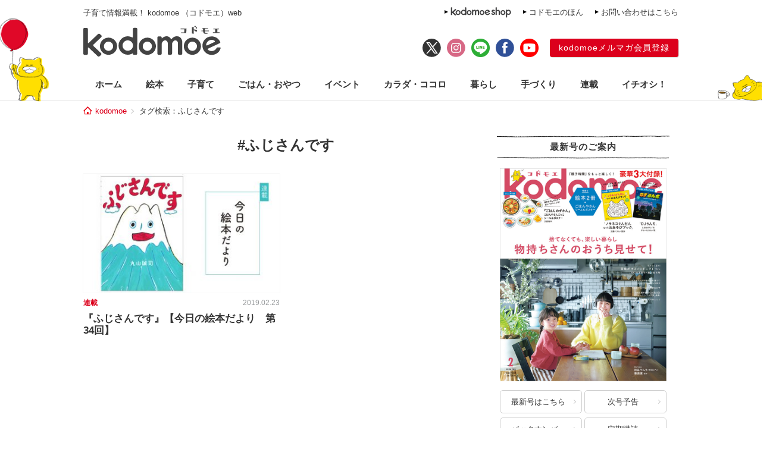

--- FILE ---
content_type: text/html; charset=UTF-8
request_url: https://kodomoe.net/tag/%E3%81%B5%E3%81%98%E3%81%95%E3%82%93%E3%81%A7%E3%81%99/
body_size: 10051
content:
<!DOCTYPE html>
<html lang="ja">
<head>
<meta charset="UTF-8">
<meta name="robots" content="noindex,nofollow" />
<meta property="og:locale" content="ja_JP">
<meta property="og:title" content="『ふじさんです』【今日の絵本だより　第34回】 | kodomoe（コドモエ）—「親子時間」を楽しむ子育て情報が満載！">
<meta property="og:site_name" content="kodomoe（コドモエ）—「親子時間」を楽しむ子育て情報が満載！">
<meta property="og:description" content="kodomoe（コドモエ）の公式サイト kodomoe web（コドモエウェブ）。絵本、知育、料理、家事、手づくり（ハンドメイド）、ヘルスケア、おでかけなど、親子時間をもっと楽しみたいママのための情報をお届け。雑誌は別冊絵本などの豪華3大付録付きで奇数月7日発売♪">
<meta property="og:type" content="website">
<meta property="og:url" content="https://kodomoe.net/serial/ehon_dayori/21213/">

<meta property="og:image" content="https://kodomoe.net/wp-content/themes/kodomoe_2017/common/img/logo_ogp.png">

<meta property="fb:app_id" content="138153669704713">
<meta name="description" content="kodomoe（コドモエ）の公式サイト kodomoe web（コドモエウェブ）。絵本、知育、料理、家事、手づくり（ハンドメイド）、ヘルスケア、おでかけなど、親子時間をもっと楽しみたいママのための情報をお届け。雑誌は別冊絵本などの豪華3大付録付きで奇数月7日発売♪">
<meta name="keywords" content="kodomoe,コドモエ,こどもえ,こどもMOE,こどもモエ,子供モエ,子どもモエ,子供MOE,子どもMOE,絵本,えほん,子供,子ども,こども,コドモ,育児,子育て,子そだて,ママ,おもちゃ,オモチャ,玩具,子供服,キャラクター,懸賞,プレゼント,幼児,赤ちゃん,付録,ふろく">

<title>  ふじさんです | kodomoe（コドモエ）—「親子時間」を楽しむ子育て情報が満載！</title>

<link rel="shortcut icon" href="https://kodomoe.net/wp-content/themes/kodomoe_2017/common/img/favicon.ico">
<link rel="apple-touch-icon" href="https://kodomoe.net/wp-content/themes/kodomoe_2017/common/img/apple-touch-icon.png">
<meta name="apple-mobile-web-app-title" content="kodomoe">
<link rel="stylesheet" type="text/css" href="https://kodomoe.net/wp-content/themes/kodomoe_2017/style.css?v=20251031">
<meta name='robots' content='max-image-preview:large' />
<link rel="alternate" type="application/rss+xml" title="kodomoe（コドモエ）—「親子時間」を楽しむ子育て情報が満載！ &raquo; ふじさんです タグのフィード" href="https://kodomoe.net/tag/%e3%81%b5%e3%81%98%e3%81%95%e3%82%93%e3%81%a7%e3%81%99/feed/" />
<script type="text/javascript">
/* <![CDATA[ */
window._wpemojiSettings = {"baseUrl":"https:\/\/s.w.org\/images\/core\/emoji\/14.0.0\/72x72\/","ext":".png","svgUrl":"https:\/\/s.w.org\/images\/core\/emoji\/14.0.0\/svg\/","svgExt":".svg","source":{"concatemoji":"https:\/\/kodomoe.net\/wp-includes\/js\/wp-emoji-release.min.js?ver=6.4.4"}};
/*! This file is auto-generated */
!function(i,n){var o,s,e;function c(e){try{var t={supportTests:e,timestamp:(new Date).valueOf()};sessionStorage.setItem(o,JSON.stringify(t))}catch(e){}}function p(e,t,n){e.clearRect(0,0,e.canvas.width,e.canvas.height),e.fillText(t,0,0);var t=new Uint32Array(e.getImageData(0,0,e.canvas.width,e.canvas.height).data),r=(e.clearRect(0,0,e.canvas.width,e.canvas.height),e.fillText(n,0,0),new Uint32Array(e.getImageData(0,0,e.canvas.width,e.canvas.height).data));return t.every(function(e,t){return e===r[t]})}function u(e,t,n){switch(t){case"flag":return n(e,"\ud83c\udff3\ufe0f\u200d\u26a7\ufe0f","\ud83c\udff3\ufe0f\u200b\u26a7\ufe0f")?!1:!n(e,"\ud83c\uddfa\ud83c\uddf3","\ud83c\uddfa\u200b\ud83c\uddf3")&&!n(e,"\ud83c\udff4\udb40\udc67\udb40\udc62\udb40\udc65\udb40\udc6e\udb40\udc67\udb40\udc7f","\ud83c\udff4\u200b\udb40\udc67\u200b\udb40\udc62\u200b\udb40\udc65\u200b\udb40\udc6e\u200b\udb40\udc67\u200b\udb40\udc7f");case"emoji":return!n(e,"\ud83e\udef1\ud83c\udffb\u200d\ud83e\udef2\ud83c\udfff","\ud83e\udef1\ud83c\udffb\u200b\ud83e\udef2\ud83c\udfff")}return!1}function f(e,t,n){var r="undefined"!=typeof WorkerGlobalScope&&self instanceof WorkerGlobalScope?new OffscreenCanvas(300,150):i.createElement("canvas"),a=r.getContext("2d",{willReadFrequently:!0}),o=(a.textBaseline="top",a.font="600 32px Arial",{});return e.forEach(function(e){o[e]=t(a,e,n)}),o}function t(e){var t=i.createElement("script");t.src=e,t.defer=!0,i.head.appendChild(t)}"undefined"!=typeof Promise&&(o="wpEmojiSettingsSupports",s=["flag","emoji"],n.supports={everything:!0,everythingExceptFlag:!0},e=new Promise(function(e){i.addEventListener("DOMContentLoaded",e,{once:!0})}),new Promise(function(t){var n=function(){try{var e=JSON.parse(sessionStorage.getItem(o));if("object"==typeof e&&"number"==typeof e.timestamp&&(new Date).valueOf()<e.timestamp+604800&&"object"==typeof e.supportTests)return e.supportTests}catch(e){}return null}();if(!n){if("undefined"!=typeof Worker&&"undefined"!=typeof OffscreenCanvas&&"undefined"!=typeof URL&&URL.createObjectURL&&"undefined"!=typeof Blob)try{var e="postMessage("+f.toString()+"("+[JSON.stringify(s),u.toString(),p.toString()].join(",")+"));",r=new Blob([e],{type:"text/javascript"}),a=new Worker(URL.createObjectURL(r),{name:"wpTestEmojiSupports"});return void(a.onmessage=function(e){c(n=e.data),a.terminate(),t(n)})}catch(e){}c(n=f(s,u,p))}t(n)}).then(function(e){for(var t in e)n.supports[t]=e[t],n.supports.everything=n.supports.everything&&n.supports[t],"flag"!==t&&(n.supports.everythingExceptFlag=n.supports.everythingExceptFlag&&n.supports[t]);n.supports.everythingExceptFlag=n.supports.everythingExceptFlag&&!n.supports.flag,n.DOMReady=!1,n.readyCallback=function(){n.DOMReady=!0}}).then(function(){return e}).then(function(){var e;n.supports.everything||(n.readyCallback(),(e=n.source||{}).concatemoji?t(e.concatemoji):e.wpemoji&&e.twemoji&&(t(e.twemoji),t(e.wpemoji)))}))}((window,document),window._wpemojiSettings);
/* ]]> */
</script>
<style id='wp-emoji-styles-inline-css' type='text/css'>

	img.wp-smiley, img.emoji {
		display: inline !important;
		border: none !important;
		box-shadow: none !important;
		height: 1em !important;
		width: 1em !important;
		margin: 0 0.07em !important;
		vertical-align: -0.1em !important;
		background: none !important;
		padding: 0 !important;
	}
</style>
<link rel="https://api.w.org/" href="https://kodomoe.net/wp-json/" /><link rel="alternate" type="application/json" href="https://kodomoe.net/wp-json/wp/v2/tags/603" /><link rel="EditURI" type="application/rsd+xml" title="RSD" href="https://kodomoe.net/xmlrpc.php?rsd" />
<link rel="canonical" href="https://kodomoe.net/tag/%e3%81%b5%e3%81%98%e3%81%95%e3%82%93%e3%81%a7%e3%81%99/">		<style type="text/css" id="wp-custom-css">
			  button{
    display: inline-black;
    border: none;
    border-radius: 4px;
    padding: 10px 20px 10px;
    width: 200px;
    background: #DC001C;;
    font-size: 16px;
    color: #FFF;
    text-align: center;
    -webkit-box-sizing: border-box;
    box-sizing: 200px;
}		</style>
		<script type="application/ld+json">{"@context":"https:\/\/schema.org","@graph":[{"@type":"Organization","@id":"https:\/\/kodomoe.net#organization","name":"kodomoe\uff08\u30b3\u30c9\u30e2\u30a8\uff09\u2014\u300c\u89aa\u5b50\u6642\u9593\u300d\u3092\u697d\u3057\u3080\u5b50\u80b2\u3066\u60c5\u5831\u304c\u6e80\u8f09\uff01","url":"https:\/\/kodomoe.net","sameAs":["https:\/\/www.facebook.com\/kodomoe","https:\/\/twitter.com\/kodomoe","https:\/\/www.instagram.com\/kodomoe\/","https:\/\/lin.ee\/m1sTEib","https:\/\/www.youtube.com\/channel\/UCTIAjFUS8Ib2g67gnkXww3Q"],"logo":[{"url":"https:\/\/kodomoe.net\/wp-content\/themes\/kodomoe_2017\/common\/img\/logo_ogp.png","width":400,"height":280,"caption":"kodomoe\uff08\u30b3\u30c9\u30e2\u30a8\uff09\u2014\u300c\u89aa\u5b50\u6642\u9593\u300d\u3092\u697d\u3057\u3080\u5b50\u80b2\u3066\u60c5\u5831\u304c\u6e80\u8f09\uff01","@type":"ImageObject","@id":"https:\/\/kodomoe.net#logo"}],"image":[{"url":"https:\/\/kodomoe.net\/wp-content\/themes\/kodomoe_2017\/common\/img\/logo_ogp.png","width":400,"height":280,"caption":"kodomoe\uff08\u30b3\u30c9\u30e2\u30a8\uff09\u2014\u300c\u89aa\u5b50\u6642\u9593\u300d\u3092\u697d\u3057\u3080\u5b50\u80b2\u3066\u60c5\u5831\u304c\u6e80\u8f09\uff01","@type":"ImageObject","@id":"https:\/\/kodomoe.net#logo"}]},{"@type":"WebSite","@id":"https:\/\/kodomoe.net#website","name":"kodomoe\uff08\u30b3\u30c9\u30e2\u30a8\uff09\u2014\u300c\u89aa\u5b50\u6642\u9593\u300d\u3092\u697d\u3057\u3080\u5b50\u80b2\u3066\u60c5\u5831\u304c\u6e80\u8f09\uff01","url":"https:\/\/kodomoe.net","description":"kodomoe\uff08\u30b3\u30c9\u30e2\u30a8\uff09\u306e\u516c\u5f0f\u30b5\u30a4\u30c8 kodomoe web\uff08\u30b3\u30c9\u30e2\u30a8\u30a6\u30a7\u30d6\uff09\u3002\u7d75\u672c\u3001\u77e5\u80b2\u3001\u6599\u7406\u3001\u5bb6\u4e8b\u3001\u624b\u3065\u304f\u308a\uff08\u30cf\u30f3\u30c9\u30e1\u30a4\u30c9\uff09\u3001\u30d8\u30eb\u30b9\u30b1\u30a2\u3001\u304a\u3067\u304b\u3051\u306a\u3069\u3001\u89aa\u5b50\u6642\u9593\u3092\u3082\u3063\u3068\u697d\u3057\u307f\u305f\u3044\u30de\u30de\u306e\u305f\u3081\u306e\u60c5\u5831\u3092\u304a\u5c4a\u3051\u3002\u96d1\u8a8c\u306f\u5225\u518a\u7d75\u672c\u306a\u3069\u306e\u8c6a\u83ef3\u5927\u4ed8\u9332\u4ed8\u304d\u3067\u5947\u6570\u67087\u65e5\u767a\u58f2\u266a","publisher":{"@id":"https:\/\/kodomoe.net#organization"},"potentialAction":{"@type":"SearchAction","target":"https:\/\/kodomoe.net\/?s={search_term_string}","query-input":"required name=search_term_string"}},{"@type":["CollectionPage"],"@id":"https:\/\/kodomoe.net\/tag\/%e3%81%b5%e3%81%98%e3%81%95%e3%82%93%e3%81%a7%e3%81%99\/#webpage","url":"https:\/\/kodomoe.net\/tag\/%e3%81%b5%e3%81%98%e3%81%95%e3%82%93%e3%81%a7%e3%81%99\/","inLanguage":"ja-JP","name":"  \u3075\u3058\u3055\u3093\u3067\u3059 | kodomoe\uff08\u30b3\u30c9\u30e2\u30a8\uff09\u2014\u300c\u89aa\u5b50\u6642\u9593\u300d\u3092\u697d\u3057\u3080\u5b50\u80b2\u3066\u60c5\u5831\u304c\u6e80\u8f09\uff01","isPartOf":{"@id":"https:\/\/kodomoe.net#website"},"description":"kodomoe\uff08\u30b3\u30c9\u30e2\u30a8\uff09\u306e\u516c\u5f0f\u30b5\u30a4\u30c8 kodomoe web\uff08\u30b3\u30c9\u30e2\u30a8\u30a6\u30a7\u30d6\uff09\u3002\u7d75\u672c\u3001\u77e5\u80b2\u3001\u6599\u7406\u3001\u5bb6\u4e8b\u3001\u624b\u3065\u304f\u308a\uff08\u30cf\u30f3\u30c9\u30e1\u30a4\u30c9\uff09\u3001\u30d8\u30eb\u30b9\u30b1\u30a2\u3001\u304a\u3067\u304b\u3051\u306a\u3069\u3001\u89aa\u5b50\u6642\u9593\u3092\u3082\u3063\u3068\u697d\u3057\u307f\u305f\u3044\u30de\u30de\u306e\u305f\u3081\u306e\u60c5\u5831\u3092\u304a\u5c4a\u3051\u3002\u96d1\u8a8c\u306f\u5225\u518a\u7d75\u672c\u306a\u3069\u306e\u8c6a\u83ef3\u5927\u4ed8\u9332\u4ed8\u304d\u3067\u5947\u6570\u67087\u65e5\u767a\u58f2\u266a","breadcrumb":{"@id":"https:\/\/kodomoe.net\/tag\/%e3%81%b5%e3%81%98%e3%81%95%e3%82%93%e3%81%a7%e3%81%99\/#breadcrumb"}},{"@type":"BreadcrumbList","@id":"https:\/\/kodomoe.net\/tag\/%e3%81%b5%e3%81%98%e3%81%95%e3%82%93%e3%81%a7%e3%81%99\/#breadcrumb","itemListElement":[{"@type":"ListItem","position":1,"item":{"@type":"WebPage","@id":"https:\/\/kodomoe.net","url":"https:\/\/kodomoe.net","name":"kodomoe"}},[{"@type":"ListItem","position":2,"item":{"@type":"WebPage","@id":"https:\/\/kodomoe.net\/tag\/%e3%81%b5%e3%81%98%e3%81%95%e3%82%93%e3%81%a7%e3%81%99\/","url":"https:\/\/kodomoe.net\/tag\/%e3%81%b5%e3%81%98%e3%81%95%e3%82%93%e3%81%a7%e3%81%99\/","name":"\u3075\u3058\u3055\u3093\u3067\u3059"}}]]}]}</script>
<!-- Google Tag Manager -->
<script>(function(w,d,s,l,i){w[l]=w[l]||[];w[l].push({'gtm.start':
new Date().getTime(),event:'gtm.js'});var f=d.getElementsByTagName(s)[0],
j=d.createElement(s),dl=l!='dataLayer'?'&l='+l:'';j.async=true;j.src=
'https://www.googletagmanager.com/gtm.js?id='+i+dl;f.parentNode.insertBefore(j,f);
})(window,document,'script','dataLayer','GTM-TNWN3QJ');</script>
<!-- End Google Tag Manager -->

<script src="https://ajax.googleapis.com/ajax/libs/jquery/3.2.1/jquery.min.js"></script>
<!-- logly_noindex -->

<script async src="https://pagead2.googlesyndication.com/pagead/js/adsbygoogle.js?client=ca-pub-4173806948862242" crossorigin="anonymous"></script>

  <script type="text/javascript">window._taboola = window._taboola || [];_taboola.push({article:'auto'});!function (e, f, u, i) {if (!document.getElementById(i)){e.async = 1;e.src = u;e.id = i;f.parentNode.insertBefore(e, f);}}(document.createElement('script'),document.getElementsByTagName('script')[0],'//cdn.taboola.com/libtrc/kodomoe/loader.js','tb_loader_script');if(window.performance && typeof window.performance.mark == 'function'){window.performance.mark('tbl_ic');}</script>
</head>

<body class="archive tag tag-603">
<!-- Google Tag Manager (noscript) -->
<noscript><iframe src="https://www.googletagmanager.com/ns.html?id=GTM-TNWN3QJ"
height="0" width="0" style="display:none;visibility:hidden"></iframe></noscript>
<!-- End Google Tag Manager (noscript) -->
<div id="fb-root"></div>
<script>(function(d, s, id) {
  var js, fjs = d.getElementsByTagName(s)[0];
  if (d.getElementById(id)) return;
  js = d.createElement(s); js.id = id;
  js.async = true;
  js.src = "//connect.facebook.net/ja_JP/all.js#xfbml=1";
  fjs.parentNode.insertBefore(js, fjs);
}(document, 'script', 'facebook-jssdk'));</script>

<div id="header">
	<div class="head_label">
					<div class="catch">子育て情報満載！ kodomoe （コドモエ）web</div>
				<div class="link">
			<div><a href="https://goods.hakusensha-shop.jp/shopbrand/kodomoe/" target="_blank"><img src="https://kodomoe.net/wp-content/themes/kodomoe_2017/common/img/header_label_shop.png" alt="kodomoe shop"></a></div>
			<div><a href="/product/ehon/">コドモエのほん</a></div>
			<div><a href="http://www.hakusensha.co.jp/contact/" target="_blank">お問い合わせはこちら</a></div>
		</div>
	</div>
	<div class="logos">
		<div class="logo"><a href="/"><img src="https://kodomoe.net/wp-content/themes/kodomoe_2017/common/img/logo.png" alt="kodomoe（コドモエ）"></a></div>
		<div class="link">
			<ul class="sns">
				<li><a href="https://twitter.com/kodomoe" target="_blank"><img src="https://kodomoe.net/wp-content/themes/kodomoe_2017/common/img/sns_twx.png" alt="X(Twitter)"></a></li>
				<li><a href="https://www.instagram.com/kodomoe/" target="_blank"><img src="https://kodomoe.net/wp-content/themes/kodomoe_2017/common/img/sns_is.png" alt="Instagram"></a></li>
				<li><a href="https://lin.ee/m1sTEib" target="_blank"><img src="https://kodomoe.net/wp-content/themes/kodomoe_2017/common/img/sns_li.png" alt="LINE"></a></li>
				<li><a href="https://www.facebook.com/kodomoe" target="_blank"><img src="https://kodomoe.net/wp-content/themes/kodomoe_2017/common/img/sns_fb.png" alt="Facebook"></a></li>
				<li><a href="https://www.youtube.com/channel/UCTIAjFUS8Ib2g67gnkXww3Q" target="_blank"><img src="https://kodomoe.net/wp-content/themes/kodomoe_2017/common/img/sns_yt.png" alt="YouTube"></a></li>
			</ul>
			<div class="account">
				<div><a href="https://www.hak-member.jp/kodomoe/camp_new/" target="_blank">kodomoeメルマガ会員登録</a></div>
			</div>
		</div>
	</div>
</div>
<div id="navi" class="">
	<ul>
		<li><a href="/">ホーム</a></li>
		<li class="picturebook"><a href="/picturebook/">絵本</a></li>
		<li class="childcare"><a href="/childcare/">子育て</a></li>
		<li class="food"><a href="/food/">ごはん・おやつ</a></li>
		<li class="event"><a href="/event/">イベント</a></li>
		<li class="health"><a href="/health/">カラダ・ココロ</a></li>
		<li class="life"><a href="/life/">暮らし</a></li>
		<li class="handcraft"><a href="/handcraft/">手づくり</a></li>
		<li class="serial"><a href="/serial/">連載</a></li>
		<li class="recommend"><a href="/recommend/">イチオシ！</a></li>
	</ul>
</div><div id="breadcrumb"><div><a href="/">kodomoe</a></div><div>タグ検索：ふじさんです</div></div><div id="container">
	<div id="main">
		<h1 class="title_flag">
			<span class="text">#ふじさんです</span>
		</h1>
		<div class="timeline">
												<article class="entry">
						<div class="photo"><a href="https://kodomoe.net/serial/ehon_dayori/21213/"><img src="https://kodomoe.net/wp-content/uploads/2019/02/vol34_top1-350x216.jpg" alt="『ふじさんです』【今日の絵本だより　第34回】"></a></div>
						<div class="meta">
							<div class="category">連載</div>
							<time datetime="2019.02.23" class="pubdate">2019.02.23</time>
						</div>
						<h2 class="title"><a href="https://kodomoe.net/serial/ehon_dayori/21213/">『ふじさんです』【今日の絵本だより　第34回】</a></h2>
					</article>
												</div>
						<div class="ad_main">
</div>
	</div>
	<div id="side">
	<div class="block release">
		<div class="title">最新号のご案内</div>
		<div class="content">
						<div class="cover"><a href="/newissue/"><img src="https://kodomoe.net/wp-content/uploads/2025/12/H1-のコピー.jpg" alt="最新号はこちら"></a></div>
			<div class="link">
				<div><a href="/newissue/">最新号はこちら</a></div>
				<div><a href="/nextissue/">次号予告</a></div>
				<div><a href="/backnumber/">バックナンバー</a></div>
				<div><a href="https://www.fujisan.co.jp/product/1281693848/ap-pub-web-kmoe" target="_blank">定期購読</a></div>
			</div>
		</div>
	</div>
	<div class="banner">
		<a href="https://kodomoe.net/comic/"><img src="https://kodomoe.net/wp-content/themes/kodomoe_2017/common/img/kodomoeweb_rensai_bn1.jpg" alt="kodomoe webのマンガ・イラストエッセイ一覧"></a>
	</div>
	<div class="banner"><div><iframe src="//www.youtube.com/embed/q5y5NktL5d0?rel=0&showinfo=0" allowfullscreen></iframe></div><div><iframe src="//www.youtube.com/embed/G5LpGsKLD_c?rel=0&showinfo=0" allowfullscreen></iframe></div></div>	<div class="block search">
		<div class="title">記事検索</div>
		<div class="content">
						<form action="/" method="get">
				<input type="text" placeholder="キーワードを入力してください" name="s"><input type="submit" value="検索">
			</form>
		</div>
	</div>

					<div class="block articles ranking">
			<div class="title">人気記事</div>
			<div class="content">
				<ol class="entries">
																	<li class="entry">
							<div class="photo">
								<div class="no">1</div>
								<a href="https://kodomoe.net/serial/shibugifu/90677/"><img src="https://kodomoe.net/wp-content/uploads/2026/01/topshibugihu0107-1R-350x216.jpg" alt="幼いころ気になっていた、祖父のお茶の飲み方。結婚して、嫁ぎ先で分かったことは…【しぶしぶ同居したら義父が最高だった件・89】" loading="lazy"></a>
							</div>
							<div class="text">
								<div class="category">連載／子育て</div>
								<p><a href="https://kodomoe.net/serial/shibugifu/90677/">幼いころ気になっていた、祖父のお茶の飲み方。結婚して、嫁ぎ先で分かったことは…【しぶしぶ同居したら義父が最高だった件・89】</a></p>
							</div>
						</li>
																							<li class="entry">
							<div class="photo">
								<div class="no">2</div>
								<a href="https://kodomoe.net/serial/yangotonaki/90621/"><img src="https://kodomoe.net/wp-content/uploads/2024/03/topnatu8-350x233.png" alt="トコジラミの恐怖。我が家に起きた恐ろしい日々の話【むすこと私のやんごとなき日常・トコジラミ編イッキ読み1】" loading="lazy"></a>
							</div>
							<div class="text">
								<div class="category">連載／子育て</div>
								<p><a href="https://kodomoe.net/serial/yangotonaki/90621/">トコジラミの恐怖。我が家に起きた恐ろしい日々の話【むすこと私のやんごとなき日常・トコジラミ編イッキ読み1】</a></p>
							</div>
						</li>
																							<li class="entry">
							<div class="photo">
								<div class="no">3</div>
								<a href="https://kodomoe.net/serial/yangotonaki/90622/"><img src="https://kodomoe.net/wp-content/uploads/2024/06/tokojiramitop6-350x233.jpg" alt="トコジラミ駆除の業者に見積もりを依頼。うわあ～そんなところにまで繁殖してるの!?【むすこと私のやんごとなき日常・トコジラミ編イッキ読み2】" loading="lazy"></a>
							</div>
							<div class="text">
								<div class="category">連載／子育て</div>
								<p><a href="https://kodomoe.net/serial/yangotonaki/90622/">トコジラミ駆除の業者に見積もりを依頼。うわあ～そんなところにまで繁殖してるの!?【むすこと私のやんごとなき日常・トコジラミ編イッキ読み2】</a></p>
							</div>
						</li>
																							<li class="entry">
							<div class="photo">
								<div class="no">4</div>
								<a href="https://kodomoe.net/serial/pekio/90606/"><img src="https://kodomoe.net/wp-content/uploads/2024/12/pekiotop-350x233.jpg" alt="お正月、潔癖夫と妻の実家で過ごすとこうなります。母が気づいた、潔癖夫の行動とは【潔癖夫と子育て中！・セレクション】" loading="lazy"></a>
							</div>
							<div class="text">
								<div class="category">連載／子育て</div>
								<p><a href="https://kodomoe.net/serial/pekio/90606/">お正月、潔癖夫と妻の実家で過ごすとこうなります。母が気づいた、潔癖夫の行動とは【潔癖夫と子育て中！・セレクション】</a></p>
							</div>
						</li>
																							<li class="entry">
							<div class="photo">
								<div class="no">5</div>
								<a href="https://kodomoe.net/serial/lesstsuma/90605/"><img src="https://kodomoe.net/wp-content/uploads/2025/02/resutop-350x234.jpg" alt="私とのセックスは、388円で買えると思われてるの…？【レスになりたい妻・セレクション2】" loading="lazy"></a>
							</div>
							<div class="text">
								<div class="category">連載／暮らし</div>
								<p><a href="https://kodomoe.net/serial/lesstsuma/90605/">私とのセックスは、388円で買えると思われてるの…？【レスになりたい妻・セレクション2】</a></p>
							</div>
						</li>
															</ol>
				<div class="range">（1/12～1/19）</div>
			</div>
		</div>
	
	<div class="block articles">
		<div class="title">kodomoe shop 人気商品</div>
		<div class="content">
			<ul class="entries">
								<li class="entry">
					<div class="photo"><a href="https://goods.hakusensha-shop.jp/shopdetail/000000001369/"><img src="https://kodomoe.net/wp-content/uploads/2024/03/0307-パタパタメモ-1.jpg" alt="ノラネコぐんだん　パタパタメモ" loading="lazy"></a></div>
					<div class="text">
						<p><a href="https://goods.hakusensha-shop.jp/shopdetail/000000001369/">ノラネコぐんだん　パタパタメモ</a></p>
					</div>
				</li>
								<li class="entry">
					<div class="photo"><a href="https://goods.hakusensha-shop.jp/shopdetail/000000001342/"><img src="https://kodomoe.net/wp-content/uploads/2024/01/0126-1.jpg" alt="ノラネコぐんだん　はんせい ちょきんばこ" loading="lazy"></a></div>
					<div class="text">
						<p><a href="https://goods.hakusensha-shop.jp/shopdetail/000000001342/">ノラネコぐんだん　はんせい ちょきんばこ</a></p>
					</div>
				</li>
								<li class="entry">
					<div class="photo"><a href="https://goods.hakusensha-shop.jp/shopdetail/000000000225"><img src="https://kodomoe.net/wp-content/uploads/2020/04/002.jpg" alt="ノラネコぐんだん ぷくぷくシール" loading="lazy"></a></div>
					<div class="text">
						<p><a href="https://goods.hakusensha-shop.jp/shopdetail/000000000225">ノラネコぐんだん ぷくぷくシール</a></p>
					</div>
				</li>
								<li class="entry">
					<div class="photo"><a href="https://goods.hakusensha-shop.jp/shopdetail/000000001295/"><img src="https://kodomoe.net/wp-content/uploads/2023/11/前髪クリップ-1.jpg" alt="ノラネコぐんだん　前髪クリップ　ノラネコとマーミーちゃん" loading="lazy"></a></div>
					<div class="text">
						<p><a href="https://goods.hakusensha-shop.jp/shopdetail/000000001295/">ノラネコぐんだん　前髪クリップ　ノラネコとマーミーちゃん</a></p>
					</div>
				</li>
								<li class="entry">
					<div class="photo"><a href="https://goods.hakusensha-shop.jp/shopdetail/000000001254/"><img src="https://kodomoe.net/wp-content/uploads/2023/10/ハンドパペット-2.jpg" alt="ノラネコぐんだん　ハンドパペット" loading="lazy"></a></div>
					<div class="text">
						<p><a href="https://goods.hakusensha-shop.jp/shopdetail/000000001254/">ノラネコぐんだん　ハンドパペット</a></p>
					</div>
				</li>
							</ul>
		</div>
	</div>

	<div class="banner"><div><a href="https://goods.hakusensha-shop.jp/shopbrand/kodomoe/" target="_blank"><img alt="人気商品枠の下バナー" loading="lazy" src="https://kodomoe.net/wp-content/uploads/2018/07/kodomoe_shop_bnr_pc.jpg" width="300" height="180" /></a></div></div>
			<div class="block articles">
			<div class="title">最新記事</div>
			<div class="content">
				<ul class="entries">
																	<li class="entry">
							<div class="photo"><a href="https://kodomoe.net/serial/sekainokosodate/90610/"><img src="https://kodomoe.net/wp-content/uploads/2022/12/nakaharasantop-350x233.png" alt="ショック！ 1年生で「留年」するの？ 同じ年齢だから同級生とは限らないドイツの学校システム【教えて！世界の子育て～ドイツ～・セレクション】" loading="lazy"></a></div>
							<div class="text">
								<div class="category">連載</div>
								<p><a href="https://kodomoe.net/serial/sekainokosodate/90610/">ショック！ 1年生で「留年」するの？ 同じ年齢だから同級生とは限らないドイツの学校システム【教えて！世界の子育て～ドイツ～・セレクション】</a></p>
							</div>
						</li>
																	<li class="entry">
							<div class="photo"><a href="https://kodomoe.net/life/90699/"><img src="https://kodomoe.net/wp-content/uploads/2026/01/kodomonotop1771-350x233.jpg" alt="卒園記念品にもおすすめ！ 子どもの手書き文字や絵が転写できる世界にひとつの「時計」【こどモノ2月号】" loading="lazy"></a></div>
							<div class="text">
								<div class="category">暮らし</div>
								<p><a href="https://kodomoe.net/life/90699/">卒園記念品にもおすすめ！ 子どもの手書き文字や絵が転写できる世界にひとつの「時計」【こどモノ2月号】</a></p>
							</div>
						</li>
																	<li class="entry">
							<div class="photo"><a href="https://kodomoe.net/childcare/90726/"><img src="https://kodomoe.net/wp-content/uploads/2022/09/56933_4-350x216.jpg" alt="長男とのすれ違い。「ガンディー」も実はざんねんな親だった？" loading="lazy"></a></div>
							<div class="text">
								<div class="category">子育て</div>
								<p><a href="https://kodomoe.net/childcare/90726/">長男とのすれ違い。「ガンディー」も実はざんねんな親だった？</a></p>
							</div>
						</li>
																	<li class="entry">
							<div class="photo"><a href="https://kodomoe.net/serial/hottokenai/90704/"><img src="https://kodomoe.net/wp-content/uploads/2026/01/topP04-1-350x233.jpg" alt="「そんなに嫌な子じゃなかったよね～」私たちとあの子を繋いでくれたのは…【となりのすみちゃんを、ほっとけない・12】" loading="lazy"></a></div>
							<div class="text">
								<div class="category">連載</div>
								<p><a href="https://kodomoe.net/serial/hottokenai/90704/">「そんなに嫌な子じゃなかったよね～」私たちとあの子を繋いでくれたのは…【となりのすみちゃんを、ほっとけない・12】</a></p>
							</div>
						</li>
																	<li class="entry">
							<div class="photo"><a href="https://kodomoe.net/food/90720/"><img src="https://kodomoe.net/wp-content/uploads/2024/01/mochido-natsu-350x233.png" alt="あまった「もち」と「ホットケーキミックス」で、簡単「もちもちドーナツ」を作ろう！" loading="lazy"></a></div>
							<div class="text">
								<div class="category">ごはん・おやつ</div>
								<p><a href="https://kodomoe.net/food/90720/">あまった「もち」と「ホットケーキミックス」で、簡単「もちもちドーナツ」を作ろう！</a></p>
							</div>
						</li>
														</ul>
				<div class="more"><a href="/news/">もっと見る</a></div>
			</div>
		</div>
	
	
				<div class="block release">
			<div class="title">MOE</div>
			<div class="content">
									<div class="cover"><a href="https://www.moe-web.jp/now/" target="_blank"><img src="https://kodomoe.net/wp-content/uploads/2025/12/moe_2602-267x350.jpg" alt="" loading="lazy"></a></div>
					<div class="link">
						<div><a href="https://www.moe-web.jp/now/" target="_blank">詳しくはこちら</a></div>
						<div><a href="https://www.moe-web.jp/next/" target="_blank">次号予告</a></div>
						<div><a href="https://www.moe-web.jp/backnumber/" target="_blank">バックナンバー</a></div>
						<div><a href="https://www.fujisan.co.jp/product/801/" target="_blank">定期購読</a></div>
					</div>
												</div>
		</div>
	
	<div class="block guide">
		<div class="title">ご案内</div>
		<div class="content">
			<ul class="link_list">
				<li><a href="/topics/">編集部からのお知らせ</a></li>
				<li><a href="http://www.hakusensha.co.jp/contact/" target="_blank">お問い合わせ</a></li>
							</ul>
		</div>
	</div>
	<div class="block topics">
		<div class="title">トピックス</div>
		<div class="banner">
			<div class="banner"><div><a href="https://noranekogundan.com/" target="_blank"><img alt="" loading="lazy" src="https://kodomoe.net/wp-content/uploads/2024/09/noraneko_banner.jpg" width="310" height="187" /></a></div><div><a href="https://kodomoe.net/shirokuma/" target="_blank"><img alt="しろくまきょうだい" loading="lazy" src="https://kodomoe.net/wp-content/uploads/2024/09/shirokumakyodai.jpg" width="310" height="187" /></a></div><div><a href="https://kodomoe.net/book/tuperatupera/index.html" target="_blank"><img alt="tupera" loading="lazy" src="https://kodomoe.net/wp-content/uploads/2018/04/tupera_b.png" width="310" height="253" /></a></div><div><a href="http://www.hakusensha.co.jp/akiyama/" target="_blank"><img alt="1日10分小学生版" loading="lazy" src="https://kodomoe.net/wp-content/uploads/2017/09/310-99-2.jpg" width="310" height="99" /></a></div><div><a href="https://kodomoe.net/bookstore/"><img alt="書店さまへ" loading="lazy" src="https://kodomoe.net/wp-content/uploads/2017/06/bookstore.png" width="310" height="99" /></a></div></div>		</div>
	</div>

</div>
<div id="pagetop">
	<a href="#"><img src="https://kodomoe.net/wp-content/themes/kodomoe_2017/common/img/icon_pagetop.png" alt=""><br>ページトップへ</a>
</div></div>
<div id="footer">
	<div class="content">
		<div class="logo"><a href="/"><img src="https://kodomoe.net/wp-content/themes/kodomoe_2017/common/img/logo_ft.png" alt="kodomoe（コドモエ）" loading="lazy"></a></div>
		<div class="sitemap">
			<div class="col">
				<ul class="link">
					<li><a href="/">ホーム</a></li>
					<li><a href="http://www.hakusensha.co.jp/contact/" target="_blank">お問い合わせ</a></li>
					<li><a href="https://www.hak-member.jp/kodomoe/login" target="_blank">会員の方はこちらへ</a></li>
					<li><a href="https://www.hak-member.jp/kodomoe/camp_new/" target="_blank">kodomoeメルマガ会員登録</a></li>
					<li><a href="http://www.hakusensha.co.jp/corporate/" target="_blank">会社概要</a></li>
										<li><a href="/ckookie-policy/">Cookie利用ポリシー</a></li>
					<li><a href="/sitemap/">サイトマップ</a></li>
				</ul>
			</div>
			<div class="col">
				<p class="head">カテゴリー</p>
				<ul class="link">
					<li><a href="/picturebook/">絵本</a></li>
					<li><a href="/childcare/">子育て</a></li>
					<li><a href="/food/">ごはん・おやつ</a></li>
					<li><a href="/event/">イベント</a></li>
					<li><a href="/health/">カラダ・ココロ</a></li>
					<li><a href="/life/">暮らし</a></li>
					<li><a href="/handcraft/">手づくり</a></li>
					<li><a href="/serial/">連載</a></li>
					<li><a href="/recommend/">イチオシ！</a></li>
				</ul>
			</div>
			<div class="col">
				<ul class="link">
					<li><a href="http://www.hakusensha.co.jp/books/" target="_blank">コドモエのほん</a></li>
					<li><a href="http://www.moe-web.jp" target="_blank">MOE web</a></li>
					<li><a href="http://www.hakusensha.co.jp" target="_blank">白泉社公式サイト</a></li>
					<li><a href="http://noranekogundan.com" target="_blank">ノラネコぐんだん公式サイト</a></li>
					<li><a href="/event/">親子イベント</a></li>
				</ul>
			</div>
			<div class="col info">
				<ul class="sns">
					<li><a href="https://twitter.com/kodomoe" target="_blank"><img src="https://kodomoe.net/wp-content/themes/kodomoe_2017/common/img/sns_twx_ft.png" alt="X(Twitter)" loading="lazy"></a></li>
					<li><a href="https://www.instagram.com/kodomoe/" target="_blank"><img src="https://kodomoe.net/wp-content/themes/kodomoe_2017/common/img/sns_is_ft.png" alt="Instagram" loading="lazy"></a></li>
				</ul>
				<dl class="corporate">
					<dt>運営会社</dt>
					<dd>株式会社 白泉社</dd>
					<dd class="sub">〒101-0063<br>東京都千代田区神田淡路町2-2-2</dd>
				</dl>
				<ul class="footer_banner">
					<li class="abj"><a href="https://aebs.or.jp/" target="_blank"><img src="https://kodomoe.net/wp-content/themes/kodomoe_2017/common/img/1031_1008_w.png" width="40" alt="Authorized Books of Japan ABJ-10311008" loading="lazy"></a></li>
					<li><a href="https://www.abj.or.jp/stopkaizokuban" target="_blank"><img src="https://kodomoe.net/wp-content/themes/kodomoe_2017/common/img/banner_stop.png" width="50" alt="STOP!海賊版" loading="lazy"></a></li>
				</ul>
			</div>
		</div>
	</div>
	<div class="copyright">&copy; 2017 HAKUSENSHA, all rights reserved</div>
</div>
<script>
</script>
<script src="https://kodomoe.net/wp-content/themes/kodomoe_2017/common/js/jquery.easing.1.3.min.js"></script>
<script src="https://kodomoe.net/wp-content/themes/kodomoe_2017/common/js/jquery.tile.min.js"></script>
<script src="https://kodomoe.net/wp-content/themes/kodomoe_2017/common/js/common.js?v=20190405v6"></script>
<script src="https://kodomoe.net/wp-content/themes/kodomoe_2017/common/js/pageprogress.js"></script>


	<script type="text/javascript">window._taboola = window._taboola || [];_taboola.push({flush: true});</script>
</body>
</html>

--- FILE ---
content_type: text/html; charset=utf-8
request_url: https://www.google.com/recaptcha/api2/aframe
body_size: 268
content:
<!DOCTYPE HTML><html><head><meta http-equiv="content-type" content="text/html; charset=UTF-8"></head><body><script nonce="lnZPYiW5GNdBg0jkMO6bXQ">/** Anti-fraud and anti-abuse applications only. See google.com/recaptcha */ try{var clients={'sodar':'https://pagead2.googlesyndication.com/pagead/sodar?'};window.addEventListener("message",function(a){try{if(a.source===window.parent){var b=JSON.parse(a.data);var c=clients[b['id']];if(c){var d=document.createElement('img');d.src=c+b['params']+'&rc='+(localStorage.getItem("rc::a")?sessionStorage.getItem("rc::b"):"");window.document.body.appendChild(d);sessionStorage.setItem("rc::e",parseInt(sessionStorage.getItem("rc::e")||0)+1);localStorage.setItem("rc::h",'1768821943128');}}}catch(b){}});window.parent.postMessage("_grecaptcha_ready", "*");}catch(b){}</script></body></html>

--- FILE ---
content_type: application/javascript
request_url: https://in.treasuredata.com/js/v3/global_id?callback=TreasureJSONPCallback1
body_size: 124
content:
typeof TreasureJSONPCallback1 === 'function' && TreasureJSONPCallback1({"global_id":"965a1672-ef4f-4deb-a219-e0f2cf469577"});